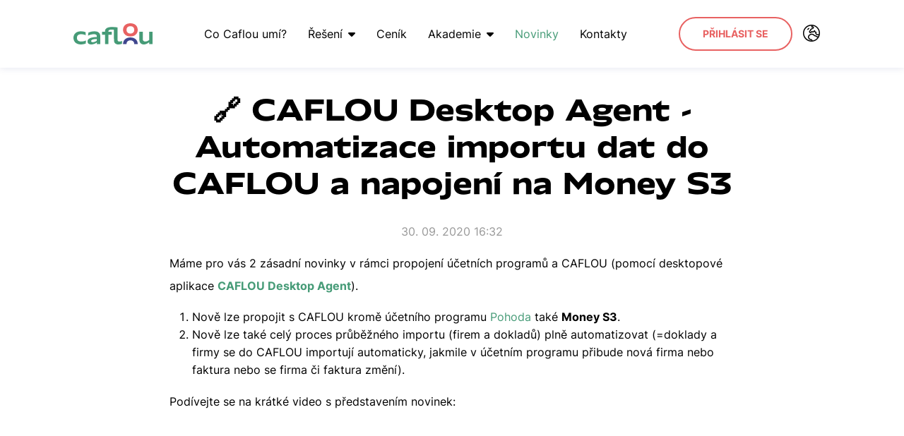

--- FILE ---
content_type: text/html; charset=utf-8
request_url: https://www.caflou.cz/blog/caflou-desktop-agent-automatizace-importu-dat-do-caflou-a-napojeni-na-money-s3
body_size: 5248
content:
<!DOCTYPE html>
<html class='no-js' lang='cs' prefix='og: http://ogp.me/ns#'>
<head>
<title>🔗 CAFLOU Desktop Agent - Automatizace importu dat do CAFLOU a napojení na Money S3</title>
<meta charset='utf-8'>
<meta content='width=device-width, initial-scale=1.0' name='viewport'>
<meta content='Caflou' name='author'>
<meta content='index, follow' name='robots'>
<meta content='Máme pro vás 2 zásadní novinky v rámci propojení účetních programů a CAFLOU (pomocí desktopové aplikace CAFLOU Desktop Agent).


	Nově lze propojit s CA...' name='description'>
<meta content='no-cache' name='turbolinks-cache-control'>
<link rel="stylesheet" href="/assets/application-c8991860e780e49638e4a06702e2ee126c784035677742ec7d4bfdecdbf041d1.css" media="all" data-turbolinks-track="reload" />
<script src="/assets/application-b4f17517e3eef9911dd2692ab3eb5327e6af36838f9df1116f0c54b15a6c1c86.js" id="primary-script" data-turbolinks-track="reload"></script>
<meta name="csrf-param" content="authenticity_token" />
<meta name="csrf-token" content="hKFIr2wyzmPNJRurjYSCr0BOCMeXqjiUETItH4TAQoOT1D3pmVlfaqPTif5Wl0BTr1-iksQOr-CTx7ToyC6ipA" />

<link href='https://www.caflou.cz/blog/caflou-desktop-agent-automatizace-importu-dat-do-caflou-a-napojeni-na-money-s3' rel='canonical'>
<link href='/assets/apple-touch-icon-2704b24d6c843c2ce4341a30ec58df9d62233bc0cc8ca8bc7f5e096273fa1b50.png' rel='apple-touch-icon' sizes='180x180'>
<link href='/assets/caflou-icon-05254e17a45d532e6665339e3f045a51e6b19a70fa238270d4a814827e485139.svg' rel='icon' type='image/svg+xml'>
<link href='/assets/android-chrome-192x192-d0a87939660658c5cdcb7244244c7d253626a5b7231f7a45773a8cf3897f3ad6.png' rel='icon' sizes='192x192' type='image/png'>
<link href='/assets/favicon-32x32-6680c96a7eba4c80d8eb288342fb65e2533f747d4a5fb8c7df157492b3c2b2cd.png' rel='icon' sizes='32x32' type='image/png'>
<link href='/assets/favicon-16x16-09748516484591a09befaab9df58eff50578a34f0a8443f8b880ae473b2787d7.png' rel='icon' sizes='16x16' type='image/png'>
<meta content='/assets/mstile-144x144-4d365982df2bbd9a65c6908876c367b568a8d4ebc9a6ac4ece5191491d3cff96.png' name='msapplication-TileImage'>
<link href='/assets/manifest-a497f5a3313209a0931a26baaee8977cd5cabf5281057a0a1e808ea749cfd2c9.json' rel='manifest'>
<link color='#5bbad5' href='/safari-pinned-tab.svg' rel='mask-icon'>
<meta content='#da532c' name='msapplication-TileColor'>
<meta content='/assets/mstile-144x144-4d365982df2bbd9a65c6908876c367b568a8d4ebc9a6ac4ece5191491d3cff96.png' name='msapplication-TileImage'>
<meta content='#ffffff' name='theme-color'>
<meta content='https://www.caflou.cz/assets/og/1200x628-cs-44358b8e808bffd2c91251575e42f0cbc4febcb9dbdaf0cb44dd50489100a232.png' property='og:image'>
<meta content='🔗 CAFLOU Desktop Agent - Automatizace importu dat do CAFLOU a napojení na Money S3' property='og:title'>
<meta content='Máme pro vás 2 zásadní novinky v rámci propojení účetních programů a CAFLOU (pomocí desktopové aplikace CAFLOU Desktop Agent).


	Nově lze propojit s CA...' property='og:description'>
<meta content='1200' property='og:image:width'>
<meta content='628' property='og:image:height'>
<meta content='website' property='og:type'>
<meta content='421689721336401' property='fb:app_id'>
<meta content='https://www.caflou.cz/blog/caflou-desktop-agent-automatizace-importu-dat-do-caflou-a-napojeni-na-money-s3' property='og:url'>
<script async crossorigin='anonymous' src='https://kit.fontawesome.com/263ead7054.js'></script>
</head>
<body class=''>
<noscript>
<iframe class='hidden' src='https://www.googletagmanager.com/ns.html?id=GTM-PR9DR3'></iframe>
</noscript>
<script data-turbolinks-eval="false">
//<![CDATA[
(function(w,d,s,l,i){w[l]=w[l]||[];w[l].push({'gtm.start':
new Date().getTime(),event:'gtm.js'});var f=d.getElementsByTagName(s)[0],
j=d.createElement(s),dl=l!='dataLayer'?'&l='+l:'';j.async=true;j.src=
'//www.googletagmanager.com/gtm.js?id='+i+dl;f.parentNode.insertBefore(j,f);
})(window,document,'script','dataLayer','GTM-PR9DR3');

//]]>
</script><script data-turbolinks-eval="false">
//<![CDATA[
(function(i,s,o,g,r,a,m){i['GoogleAnalyticsObject']=r;i[r]=i[r]||function(){
(i[r].q=i[r].q||[]).push(arguments)},i[r].l=1*new Date();a=s.createElement(o),
m=s.getElementsByTagName(o)[0];a.async=1;a.src=g;m.parentNode.insertBefore(a,m)
})(window,document,'script','//www.google-analytics.com/analytics.js','ga');

ga('create', 'UA-65129692-1', 'auto');

//]]>
</script><script>
//<![CDATA[
ga('set', 'page', document.location.pathname)
ga('send', 'pageview', { "title": document.title })

//]]>
</script><div id='react-magnific-popup'></div>
<div id='master-container'>
<header class='sticky'>
<div class='container'>
<a class="logo" href="/"><img alt="Caflou - logo" widht="140" height="38" src="/assets/logo-7da8f26c65dcc578b42c07348c59c8fa87d2515b7e946ad0a21d03cb8e676a15.svg" />
</a><nav><ul><li class=''><a href="/co-caflou-umi">Co Caflou umí?</a></li><li class='parent'>
<a href="#">Řešení<i class='fa fa-caret-down'></i></a><ul class='subnav'>
<li class=''><a href="/special/ridte-a-budujte-svou-digitalni-agenturu-v-1-systemu">Marketingové agentury</a></li>
<li class=''><a href="/special/ridte-a-budujte-svuj-it-byznys-v-1-systemu">IT služby</a></li>
<li class=''><a href="/special/ridte-a-budujte-svou-zakazkovou-vyrobu-v-1-systemu">Zakázková výroba</a></li>
<li class=''><a href="/special/ridte-a-budujte-svuj-byznys-ve-stavebnictvi-v-1-systemu">Stavebnictví</a></li>
<li class=''><a href="/special/ridte-a-budujte-svuj-byznys-v-designu-ci-architekture-v-1-systemu">Architekti a projektanti</a></li>
<li class=''><a href="/special/ridte-a-budujte-svuj-poradensky-byznys-v-1-systemu">Poradenství</a></li>
<li class=''><a href="/special/ridte-a-budujte-svuj-byznys-ve-sluzbach-v-1-systemu">Profesionální služby</a></li>
<li class=''><a href="/special/ridte-a-budujte-svoji-advokatni-kancelar-v-1-systemu">Právní služby</a></li>
<li class=''><a href="/special/ridte-a-budujte-svoji-ucetni-kancelar-v-1-systemu">Účetní a daňové služby</a></li>
</ul></li><li class=''><a href="/cenik">Ceník</a></li><li class='parent'>
<a href="#">Akademie<i class='fa fa-caret-down'></i></a><ul class='subnav'>
<li class=''><a href="/vzdelavaci-centrum">Vzdělávací centrum</a></li>
<li class=''><a href="/caflou-skoleni-webinare-workshopy">Školení</a></li>
<li class=''><a href="/caflou-akademie-i-kontrolujte-sve-cash-flow">Řízení cash flow</a></li>
<li class=''><a href="/caflou-akademie-ii-kontrolujte-sve-podnikani">Kontrola podnikání</a></li>
<li class=''><a href="/jak-efektivne-ridit-projekty">Řízení projektů</a></li>
<li class=''><a href="/jak-ridit-firmu-a-tym-na-dalku">Práce na dálku</a></li>
</ul></li><li class='active'>
<a href="/blog">Novinky</a>
</li><li class=''><a href="/kontakty">Kontakty</a></li></ul></nav>
<div class='right'>
<a class="btn btn-lg btn-white" href="https://app.caflou.cz/">Přihlásit se</a>
<nav class='switcher'><ul><li class='parent'>
<a href="#"><i class='fa-light fa-earth-europe'></i>
</a><ul class='subnav'>
<li class=''>
<a rel="alternate" hreflang="en" class="en" href="https://www.caflou.com/blog">English</a>
</li>
<li class='activeoff'>
<a rel="alternate" hreflang="cs" class="cs" href="https://www.caflou.cz/blog">Česky</a>
</li>
<li class=''>
<a rel="alternate" hreflang="sk" class="sk" href="https://www.caflou.sk/blog">Slovensky</a>
</li>
</ul></li></ul></nav>
</div>
<div class='burger-nav'>
<button class='toggle-side-nav'>
<span>Menu</span>
<i class='fa fa-bars'></i>
</button>
</div>
</div>
</header>
<div class='side-nav'>
<button class='close-nav toggle-side-nav'>
Zavřít
<i class='fa fa-times'></i>
</button>
<nav class='switcher'><ul><li class='parent'>
<a href="#"><i class='fa-light fa-earth-europe'></i>
</a><ul class='subnav'>
<li class=''>
<a rel="alternate" hreflang="en" class="en" href="https://www.caflou.com/blog">English</a>
</li>
<li class='activeoff'>
<a rel="alternate" hreflang="cs" class="cs" href="https://www.caflou.cz/blog">Česky</a>
</li>
<li class=''>
<a rel="alternate" hreflang="sk" class="sk" href="https://www.caflou.sk/blog">Slovensky</a>
</li>
</ul></li></ul></nav>
<nav><ul><li class=''><a href="/co-caflou-umi">Co Caflou umí?</a></li><li class='parent'>
<a href="#">Řešení<i class='fa fa-caret-down'></i></a><ul class='subnav'>
<li class=''><a href="/special/ridte-a-budujte-svou-digitalni-agenturu-v-1-systemu">Marketingové agentury</a></li>
<li class=''><a href="/special/ridte-a-budujte-svuj-it-byznys-v-1-systemu">IT služby</a></li>
<li class=''><a href="/special/ridte-a-budujte-svou-zakazkovou-vyrobu-v-1-systemu">Zakázková výroba</a></li>
<li class=''><a href="/special/ridte-a-budujte-svuj-byznys-ve-stavebnictvi-v-1-systemu">Stavebnictví</a></li>
<li class=''><a href="/special/ridte-a-budujte-svuj-byznys-v-designu-ci-architekture-v-1-systemu">Architekti a projektanti</a></li>
<li class=''><a href="/special/ridte-a-budujte-svuj-poradensky-byznys-v-1-systemu">Poradenství</a></li>
<li class=''><a href="/special/ridte-a-budujte-svuj-byznys-ve-sluzbach-v-1-systemu">Profesionální služby</a></li>
<li class=''><a href="/special/ridte-a-budujte-svoji-advokatni-kancelar-v-1-systemu">Právní služby</a></li>
<li class=''><a href="/special/ridte-a-budujte-svoji-ucetni-kancelar-v-1-systemu">Účetní a daňové služby</a></li>
</ul></li><li class=''><a href="/cenik">Ceník</a></li><li class='parent'>
<a href="#">Akademie<i class='fa fa-caret-down'></i></a><ul class='subnav'>
<li class=''><a href="/vzdelavaci-centrum">Vzdělávací centrum</a></li>
<li class=''><a href="/caflou-skoleni-webinare-workshopy">Školení</a></li>
<li class=''><a href="/caflou-akademie-i-kontrolujte-sve-cash-flow">Řízení cash flow</a></li>
<li class=''><a href="/caflou-akademie-ii-kontrolujte-sve-podnikani">Kontrola podnikání</a></li>
<li class=''><a href="/jak-efektivne-ridit-projekty">Řízení projektů</a></li>
<li class=''><a href="/jak-ridit-firmu-a-tym-na-dalku">Práce na dálku</a></li>
</ul></li><li class='active'>
<a href="/blog">Novinky</a>
</li><li class=''><a href="/kontakty">Kontakty</a></li></ul></nav><div class='login'><a href="https://app.caflou.cz/">Přihlásit se</a></div></div>

<div id='yield'>
<div class='container'>
<div class='homepage'>
<h1 class='blog-item-title'>🔗 CAFLOU Desktop Agent - Automatizace importu dat do CAFLOU a napojení na Money S3</h1>
<div class='article-date'>
30. 09. 2020 16:32
</div>
<div class='article-body'>
<p>Máme pro vás 2 zásadní novinky v rámci propojení účetních programů a CAFLOU (pomocí desktopové aplikace <a href="/vzdelavaci-centrum/jak-propojit-ucetni-program-pohoda-a-money-s3-s-caflou"><strong>CAFLOU Desktop Agent</strong></a>).</p>

<ol>
	<li>Nově lze propojit s CAFLOU kromě účetního programu <a href="/vzdelavaci-centrum/jak-propojit-ucetni-program-pohoda-a-money-s3-s-caflou">Pohoda</a> také <strong>Money S3</strong>.</li>
	<li>Nově lze také celý proces průběžného importu (firem a dokladů) plně automatizovat (=doklady a firmy se do CAFLOU importují automaticky, jakmile v účetním programu přibude nová firma nebo faktura nebo se firma či faktura změní).</li>
</ol>

<p>Podívejte se na krátké video s představením novinek:</p>

<p style="text-align: center;"><iframe allow="accelerometer; autoplay; encrypted-media; gyroscope; picture-in-picture" allowfullscreen="" frameborder="0" height="450" src="https://www.youtube.com/embed/M9WI2DJ__8M" width="800"></iframe></p>

<p>Více o propojení účetních programů s CAFLOU zde: <a href="/vzdelavaci-centrum/jak-propojit-ucetni-program-pohoda-a-money-s3-s-caflou">Jak propojit účetní program s CAFLOU</a>&nbsp;<em>(ukázky jsou na programu Pohoda, ale práce s Money S3 je více méně stejná, video k Money S3 ještě doplníme).</em></p>

<p><strong>Věříme, že se vám novinky&nbsp;budou&nbsp;líbit a pomohou vám pracovat efektivněji.</strong></p>

</div>
</div>
</div>

</div>
<footer>
<div class='container'>
<div class='primary-row'>
<div class='logo'>
<a href="/"><img width="112" height="30" alt="Caflou - logo" src="/assets/logo-white-a13e1023b6c88a3bff58a9c7f46027593e7fd4b1893163ae56abcb1e0cde9f44.svg" />
</a></div>
<div class='links'>
<div class='link'>
<a href="/jak-caflou-pomaha-jak-se-libi">Recenze</a>
</div>
<div class='link'><a href="/napsali-o-nas">Napsali o nás</a></div>
<div class='link'><a href="/caflou-a-konkurence">Caflou a konkurence</a></div>
<div class='link'><a href="/provize">Provize</a></div>
<div class='link'>
<a href="/vseobecne-obchodni-podminky-vop">Obchodní podmínky</a>
</div>
<div class='link'><a href="/bezpecnost">Bezpečnost</a></div>
<div class='link'>
<a href="/prohlaseni-o-ochrane-osobnich-udaju">Soukromí</a>
</div>
</div>
<div class='links'>
<div class='link'>
<a href="/vzdelavaci-centrum">Vzdělávací centrum</a>
</div>
<div class='link'>
<a href="/blog">Novinky</a>
</div>
<div class='link'><a href="/prehled-zmen-v-aplikaci">Změny v aplikaci</a></div>
<div class='link'><a href="/caflou-ambasadori">Partneři</a></div>
<div class='link'><a href="/individualni-konzultace">Individuální konzultace</a></div>
<div class='link'><a href="/special/integrace">Integrace</a></div>
<div class='link'><a href="/stav-aplikace">Stav aplikace</a></div>
</div>
<div class='social-links'>
<a target="_blank" title="Facebook" href="https://www.facebook.com/caflou.cz"><i class='fa fa-facebook-official'></i>
</a><a target="_blank" title="Twitter" href="https://twitter.com/Cafloucz"><i class='fa fa-twitter'></i>
</a><a target="_blank" title="LinkedIn" href="https://www.linkedin.com/company/caflou/"><i class='fa fa-linkedin'></i>
</a><a target="_blank" title="YouTube" href="https://www.youtube.com/cafloucz"><i class='fa fa-youtube-play'></i>
</a><div class='casa-verified'>
<a target="_blank" href="/assets/LOA_Caflou_2025-4565cf2a43b8ea2f1a074f2045dc9f5a79718d96ff9de6283a006bd35c967a29.pdf"><img alt="ADA Tier 2 CASA Verified" src="/assets/ADA-Tier-2-CASA-Verified-461135129ea97b3b2cd2edaaa0cd4f168c32b001183851b6794d525313a0c245.webp" />
</a></div>
</div>
</div>
<div class='copyright-row'>
<div class='copyright'>
© 2025 Caflou
</div><div class='mobile-badges'><a class="android" target="_blank" href="https://itunes.apple.com/us/app/caflou/id1353381461?mt=8"><img alt="Download on the App Store" width="135" height="40" src="/assets/white-appstore-8a803ab052bd7edfd3137287fc9e659fd32ae424afb643169738f5e60e63e7cd.svg" /></a><a class="google" target="_blank" href="https://play.google.com/store/apps/details?id=com.caflou.app&amp;pcampaignid=MKT-Other-global-all-co-prtnr-py-PartBadge-Mar2515-1"><img alt="Get it on Google Play" width="135" height="40" src="/assets/white-googleplay-412e6948bef5f1ba471f3a544b41f227157529c2a1b21c96b9b6a7df70245701.svg" /></a></div><div class='verified'>
<i class='fa-brands fa-cc-visa'></i>
<i class='fa-brands fa-cc-mastercard'></i>
</div>
</div>
<div class='cookies'>
Tento web používá k poskytování služeb, personalizaci reklam a analýze návštěvnosti, soubory cookie. Používáním tohoto webu s tím souhlasíte. <a href="/prohlaseni-o-ochrane-osobnich-udaju">Více informací</a>
</div>
</div>
</footer>

<div class='nav-bg toggle-side-nav'></div>
</div>
<script>
//<![CDATA[
window.$_Tawk = undefined;
var Tawk_API=Tawk_API||{}, Tawk_LoadStart=new Date();
(function(){
var s1=document.createElement("script"),s0=document.getElementsByTagName("script")[0];
s1.async=true;
s1.src='https://embed.tawk.to/5690caf471782c741ea8035e/default';
s1.charset='UTF-8';
s1.setAttribute('crossorigin','*');
s0.parentNode.insertBefore(s1,s0);
})();

//]]>
</script></body>
</html>


--- FILE ---
content_type: text/css
request_url: https://ka-p.fontawesome.com/assets/263ead7054/12843778/custom-icons.css?token=263ead7054
body_size: 1174
content:
@charset "utf-8";.fak.fa-regular-filter-gear:before,.fa-kit.fa-regular-filter-gear:before{content:"î€€"}.fak,.fa-kit{-moz-osx-font-smoothing:grayscale;-webkit-font-smoothing:antialiased;display:var(--fa-display,inline-block);font-variant:normal;text-rendering:auto;font-family:Font Awesome Kit;font-style:normal;line-height:1}@font-face{font-family:Font Awesome Kit;font-style:normal;font-display:block;src:url([data-uri])format("woff2")}

--- FILE ---
content_type: image/svg+xml
request_url: https://www.caflou.cz/assets/logo-white-a13e1023b6c88a3bff58a9c7f46027593e7fd4b1893163ae56abcb1e0cde9f44.svg
body_size: 1126
content:
<svg width="112" height="30" viewBox="0 0 112 30" fill="none" xmlns="http://www.w3.org/2000/svg">
<g clip-path="url(#clip0_12_415)">
<path d="M10.5045 29.9995C4.18194 29.9995 0 26.3274 0 20.668C0 15.0087 4.18194 11.3457 10.4052 11.3457C12.2658 11.3457 15.1742 11.7578 17.3148 12.701V17.005C15.3639 15.9336 12.9161 15.4666 10.8387 15.4666C7.09032 15.4666 4.88645 17.4171 4.88645 20.6772C4.88645 23.9373 7.08129 25.8604 10.929 25.8604C13.0065 25.8604 15.8245 25.4208 17.7755 24.3219L17.4052 28.6534C15.2645 29.5966 12.3561 29.9995 10.4955 29.9995" fill="white"/>
<path d="M25.0554 25.1009C25.0554 26.328 26.0489 26.7676 27.4399 26.7676C29.0476 26.7676 31.2786 26.0166 33.076 24.7621V22.3445C28.4876 22.3445 25.0554 23.1961 25.0554 25.11M33.2296 27.2163C30.8089 28.9745 27.8373 30.0093 24.9921 30.0093C22.147 30.0093 19.8799 28.6632 19.8799 25.7694C19.8799 22.1888 24.1521 19.4873 33.076 19.4873V18.0771C33.076 16.3463 31.5315 15.4672 28.9573 15.4672C26.8528 15.4672 23.285 16.1265 20.7199 17.5093L21.0631 13.3335C23.4747 12.0148 27.4489 11.3555 29.5534 11.3555C35.4063 11.3555 37.9444 14.0203 37.9444 18.1046V29.3775H33.085L33.2386 27.2071L33.2296 27.2163Z" fill="white"/>
<path d="M63.6141 30C59.5586 30 57.418 27.8022 57.418 24.0935V5.82422H62.2773V23.0953C62.2773 24.9176 63.2076 25.8883 65.2218 25.8883C66.3057 25.8883 67.9496 25.5403 68.9973 25.0733L68.6541 29.0568C67.227 29.6521 65.0322 30 63.6051 30" fill="white"/>
<path d="M107.357 26.7669C104.693 29.0563 101.965 29.9995 99.7701 29.9995C95.561 29.9995 93.2939 27.3622 93.2939 22.994V11.9775H98.1533V22.2797C98.1533 24.7248 99.6436 25.8878 101.748 25.8878C103.202 25.8878 105.406 25.0728 107.14 23.7541V11.9775H112V29.3768H107.14L107.357 26.7669Z" fill="white"/>
<path d="M80.6307 4.11172C77.3159 4.11172 75.1211 6.08974 75.1211 9.32235C75.1211 12.5549 77.3159 14.533 80.6307 14.533C83.9456 14.533 86.1133 12.5549 86.1133 9.32235C86.1133 6.08974 83.9095 4.11172 80.6307 4.11172ZM80.6307 18.6538C74.4075 18.6538 70.2256 14.9817 70.2256 9.32235C70.2256 3.663 74.4075 0 80.6307 0C86.854 0 91.0088 3.67216 91.0088 9.3315C91.0088 14.9908 86.8269 18.663 80.6307 18.663" fill="white"/>
<path d="M86.1133 29.3774C86.1133 26.1448 83.9095 24.1668 80.6307 24.1668C77.352 24.1668 75.1211 26.1448 75.1211 29.3774H70.2256C70.2256 23.7272 74.4075 20.0459 80.6307 20.0459C86.854 20.0459 91.0088 23.7181 91.0088 29.3774H86.1133Z" fill="white"/>
<path d="M57.3998 21.722V9.24951C56.4605 9.02973 55.5031 8.929 54.8166 8.929C50.5173 8.929 49.5508 9.93632 49.5508 11.4198V12.0792H54.374V16.2184H49.5508V29.5792H44.6644V16.2184H40.5186V12.0792H44.6644V11.3832C44.6644 7.50043 47.7173 5.25684 54.8166 5.25684C57.2463 5.25684 59.956 5.54072 62.2953 6.14511V26.9601L57.4089 21.722H57.3998Z" fill="white"/>
</g>
<defs>
<clipPath id="clip0_12_415">
<rect width="112" height="30" fill="white"/>
</clipPath>
</defs>
</svg>


--- FILE ---
content_type: image/svg+xml
request_url: https://www.caflou.cz/assets/white-appstore-8a803ab052bd7edfd3137287fc9e659fd32ae424afb643169738f5e60e63e7cd.svg
body_size: 4135
content:
<svg width="135" height="40" xmlns="http://www.w3.org/2000/svg">

 <g>
  <title>background</title>
  <rect fill="none" id="canvas_background" height="402" width="582" y="-1" x="-1"/>
 </g>
 <g>
  <title>Layer 1</title>
  <g id="svg_1">
   <g id="svg_4">
    <g id="svg_5">
     <path id="svg_6" d="m30.128,19.784c-0.029,-3.223 2.639,-4.791 2.761,-4.864c-1.511,-2.203 -3.853,-2.504 -4.676,-2.528c-1.967,-0.207 -3.875,1.177 -4.877,1.177c-1.022,0 -2.565,-1.157 -4.228,-1.123c-2.14,0.033 -4.142,1.272 -5.24,3.196c-2.266,3.923 -0.576,9.688 1.595,12.859c1.086,1.553 2.355,3.287 4.016,3.226c1.625,-0.067 2.232,-1.036 4.193,-1.036c1.943,0 2.513,1.036 4.207,0.997c1.744,-0.028 2.842,-1.56 3.89,-3.127c1.255,-1.78 1.759,-3.533 1.779,-3.623c-0.041,-0.014 -3.387,-1.291 -3.42,-5.154z" fill="#FFFFFF"/>
     <path id="svg_7" d="m26.928,10.306c0.874,-1.093 1.472,-2.58 1.306,-4.089c-1.265,0.056 -2.847,0.875 -3.758,1.944c-0.806,0.942 -1.526,2.486 -1.34,3.938c1.421,0.106 2.88,-0.717 3.792,-1.793z" fill="#FFFFFF"/>
    </g>
   </g>
   <g id="svg_8">
    <path id="svg_9" d="m53.645,31.504l-2.271,0l-1.244,-3.909l-4.324,0l-1.185,3.909l-2.211,0l4.284,-13.308l2.646,0l4.305,13.308zm-3.89,-5.549l-1.125,-3.475c-0.119,-0.355 -0.342,-1.191 -0.671,-2.507l-0.04,0c-0.131,0.566 -0.342,1.402 -0.632,2.507l-1.105,3.475l3.573,0z" fill="#FFFFFF"/>
    <path id="svg_10" d="m64.662,26.588c0,1.632 -0.441,2.922 -1.323,3.869c-0.79,0.843 -1.771,1.264 -2.942,1.264c-1.264,0 -2.172,-0.454 -2.725,-1.362l-0.04,0l0,5.055l-2.132,0l0,-10.347c0,-1.026 -0.027,-2.079 -0.079,-3.159l1.875,0l0.119,1.521l0.04,0c0.711,-1.146 1.79,-1.718 3.238,-1.718c1.132,0 2.077,0.447 2.833,1.342c0.758,0.896 1.136,2.074 1.136,3.535zm-2.172,0.078c0,-0.934 -0.21,-1.704 -0.632,-2.31c-0.461,-0.632 -1.08,-0.948 -1.856,-0.948c-0.526,0 -1.004,0.176 -1.431,0.523c-0.428,0.35 -0.708,0.807 -0.839,1.373c-0.066,0.264 -0.099,0.48 -0.099,0.65l0,1.6c0,0.698 0.214,1.287 0.642,1.768s0.984,0.721 1.668,0.721c0.803,0 1.428,-0.31 1.875,-0.928c0.448,-0.619 0.672,-1.435 0.672,-2.449z" fill="#FFFFFF"/>
    <path id="svg_11" d="m75.699,26.588c0,1.632 -0.441,2.922 -1.324,3.869c-0.789,0.843 -1.77,1.264 -2.941,1.264c-1.264,0 -2.172,-0.454 -2.724,-1.362l-0.04,0l0,5.055l-2.132,0l0,-10.347c0,-1.026 -0.027,-2.079 -0.079,-3.159l1.875,0l0.119,1.521l0.04,0c0.71,-1.146 1.789,-1.718 3.238,-1.718c1.131,0 2.076,0.447 2.834,1.342c0.755,0.896 1.134,2.074 1.134,3.535zm-2.172,0.078c0,-0.934 -0.211,-1.704 -0.633,-2.31c-0.461,-0.632 -1.078,-0.948 -1.855,-0.948c-0.527,0 -1.004,0.176 -1.432,0.523c-0.428,0.35 -0.707,0.807 -0.838,1.373c-0.065,0.264 -0.099,0.48 -0.099,0.65l0,1.6c0,0.698 0.214,1.287 0.64,1.768c0.428,0.48 0.984,0.721 1.67,0.721c0.803,0 1.428,-0.31 1.875,-0.928c0.448,-0.619 0.672,-1.435 0.672,-2.449z" fill="#FFFFFF"/>
    <path id="svg_12" d="m88.039,27.772c0,1.132 -0.393,2.053 -1.182,2.764c-0.867,0.777 -2.074,1.165 -3.625,1.165c-1.432,0 -2.58,-0.276 -3.449,-0.829l0.494,-1.777c0.936,0.566 1.963,0.85 3.082,0.85c0.803,0 1.428,-0.182 1.877,-0.544c0.447,-0.362 0.67,-0.848 0.67,-1.454c0,-0.54 -0.184,-0.995 -0.553,-1.364c-0.367,-0.369 -0.98,-0.712 -1.836,-1.029c-2.33,-0.869 -3.494,-2.142 -3.494,-3.816c0,-1.094 0.408,-1.991 1.225,-2.689c0.814,-0.699 1.9,-1.048 3.258,-1.048c1.211,0 2.217,0.211 3.02,0.632l-0.533,1.738c-0.75,-0.408 -1.598,-0.612 -2.547,-0.612c-0.75,0 -1.336,0.185 -1.756,0.553c-0.355,0.329 -0.533,0.73 -0.533,1.205c0,0.526 0.203,0.961 0.611,1.303c0.355,0.316 1,0.658 1.936,1.027c1.145,0.461 1.986,1 2.527,1.618c0.539,0.616 0.808,1.387 0.808,2.307z" fill="#FFFFFF"/>
    <path id="svg_13" d="m95.088,23.508l-2.35,0l0,4.659c0,1.185 0.414,1.777 1.244,1.777c0.381,0 0.697,-0.033 0.947,-0.099l0.059,1.619c-0.42,0.157 -0.973,0.236 -1.658,0.236c-0.842,0 -1.5,-0.257 -1.975,-0.77c-0.473,-0.514 -0.711,-1.376 -0.711,-2.587l0,-4.837l-1.4,0l0,-1.6l1.4,0l0,-1.757l2.094,-0.632l0,2.389l2.35,0l0,1.602z" fill="#FFFFFF"/>
    <path id="svg_14" d="m105.691,26.627c0,1.475 -0.422,2.686 -1.264,3.633c-0.883,0.975 -2.055,1.461 -3.516,1.461c-1.408,0 -2.529,-0.467 -3.365,-1.401s-1.254,-2.113 -1.254,-3.534c0,-1.487 0.43,-2.705 1.293,-3.652c0.861,-0.948 2.023,-1.422 3.484,-1.422c1.408,0 2.541,0.467 3.396,1.402c0.818,0.907 1.226,2.078 1.226,3.513zm-2.212,0.069c0,-0.885 -0.189,-1.644 -0.572,-2.277c-0.447,-0.766 -1.086,-1.148 -1.914,-1.148c-0.857,0 -1.508,0.383 -1.955,1.148c-0.383,0.634 -0.572,1.405 -0.572,2.317c0,0.885 0.189,1.644 0.572,2.276c0.461,0.766 1.105,1.148 1.936,1.148c0.814,0 1.453,-0.39 1.914,-1.168c0.393,-0.645 0.591,-1.412 0.591,-2.296z" fill="#FFFFFF"/>
    <path id="svg_15" d="m112.621,23.783c-0.211,-0.039 -0.436,-0.059 -0.672,-0.059c-0.75,0 -1.33,0.283 -1.738,0.85c-0.355,0.5 -0.533,1.132 -0.533,1.895l0,5.035l-2.131,0l0.02,-6.574c0,-1.106 -0.027,-2.113 -0.08,-3.021l1.857,0l0.078,1.836l0.059,0c0.225,-0.631 0.58,-1.139 1.066,-1.52c0.475,-0.343 0.988,-0.514 1.541,-0.514c0.197,0 0.375,0.014 0.533,0.039l0,2.033z" fill="#FFFFFF"/>
    <path id="svg_16" d="m122.156,26.252c0,0.382 -0.025,0.704 -0.078,0.967l-6.396,0c0.025,0.948 0.334,1.673 0.928,2.173c0.539,0.447 1.236,0.671 2.092,0.671c0.947,0 1.811,-0.151 2.588,-0.454l0.334,1.48c-0.908,0.396 -1.98,0.593 -3.217,0.593c-1.488,0 -2.656,-0.438 -3.506,-1.313c-0.848,-0.875 -1.273,-2.05 -1.273,-3.524c0,-1.447 0.395,-2.652 1.186,-3.613c0.828,-1.026 1.947,-1.539 3.355,-1.539c1.383,0 2.43,0.513 3.141,1.539c0.563,0.815 0.846,1.823 0.846,3.02zm-2.033,-0.553c0.014,-0.632 -0.125,-1.178 -0.414,-1.639c-0.369,-0.593 -0.936,-0.889 -1.699,-0.889c-0.697,0 -1.264,0.289 -1.697,0.869c-0.355,0.461 -0.566,1.014 -0.631,1.658l4.441,0l0,0.001z" fill="#FFFFFF"/>
   </g>
   <g id="svg_17">
    <g id="svg_18">
     <path id="svg_19" d="m49.05,10.009c0,1.177 -0.353,2.063 -1.058,2.658c-0.653,0.549 -1.581,0.824 -2.783,0.824c-0.596,0 -1.106,-0.026 -1.533,-0.078l0,-6.431c0.557,-0.09 1.157,-0.136 1.805,-0.136c1.145,0 2.008,0.249 2.59,0.747c0.652,0.563 0.979,1.368 0.979,2.416zm-1.105,0.029c0,-0.763 -0.202,-1.348 -0.606,-1.756c-0.404,-0.407 -0.994,-0.611 -1.771,-0.611c-0.33,0 -0.611,0.022 -0.844,0.068l0,4.889c0.129,0.02 0.365,0.029 0.708,0.029c0.802,0 1.421,-0.223 1.857,-0.669s0.656,-1.096 0.656,-1.95z" fill="#FFFFFF"/>
     <path id="svg_20" d="m54.909,11.037c0,0.725 -0.207,1.319 -0.621,1.785c-0.434,0.479 -1.009,0.718 -1.727,0.718c-0.692,0 -1.243,-0.229 -1.654,-0.689c-0.41,-0.459 -0.615,-1.038 -0.615,-1.736c0,-0.73 0.211,-1.329 0.635,-1.794s0.994,-0.698 1.712,-0.698c0.692,0 1.248,0.229 1.669,0.688c0.4,0.446 0.601,1.022 0.601,1.726zm-1.087,0.034c0,-0.435 -0.094,-0.808 -0.281,-1.119c-0.22,-0.376 -0.533,-0.564 -0.94,-0.564c-0.421,0 -0.741,0.188 -0.961,0.564c-0.188,0.311 -0.281,0.69 -0.281,1.138c0,0.435 0.094,0.808 0.281,1.119c0.227,0.376 0.543,0.564 0.951,0.564c0.4,0 0.714,-0.191 0.94,-0.574c0.194,-0.317 0.291,-0.693 0.291,-1.128z" fill="#FFFFFF"/>
     <path id="svg_21" d="m62.765,8.719l-1.475,4.714l-0.96,0l-0.611,-2.047c-0.155,-0.511 -0.281,-1.019 -0.379,-1.523l-0.019,0c-0.091,0.518 -0.217,1.025 -0.379,1.523l-0.649,2.047l-0.971,0l-1.387,-4.714l1.077,0l0.533,2.241c0.129,0.53 0.235,1.035 0.32,1.513l0.019,0c0.078,-0.394 0.207,-0.896 0.389,-1.503l0.669,-2.25l0.854,0l0.641,2.202c0.155,0.537 0.281,1.054 0.378,1.552l0.029,0c0.071,-0.485 0.178,-1.002 0.32,-1.552l0.572,-2.202l1.029,0l0,-0.001z" fill="#FFFFFF"/>
     <path id="svg_22" d="m68.198,13.433l-1.048,0l0,-2.7c0,-0.832 -0.316,-1.248 -0.95,-1.248c-0.311,0 -0.562,0.114 -0.757,0.343c-0.193,0.229 -0.291,0.499 -0.291,0.808l0,2.796l-1.048,0l0,-3.366c0,-0.414 -0.013,-0.863 -0.038,-1.349l0.921,0l0.049,0.737l0.029,0c0.122,-0.229 0.304,-0.418 0.543,-0.569c0.284,-0.176 0.602,-0.265 0.95,-0.265c0.44,0 0.806,0.142 1.097,0.427c0.362,0.349 0.543,0.87 0.543,1.562l0,2.824z" fill="#FFFFFF"/>
     <path id="svg_23" d="m71.088,13.433l-1.047,0l0,-6.877l1.047,0l0,6.877z" fill="#FFFFFF"/>
     <path id="svg_24" d="m77.258,11.037c0,0.725 -0.207,1.319 -0.621,1.785c-0.434,0.479 -1.01,0.718 -1.727,0.718c-0.693,0 -1.244,-0.229 -1.654,-0.689c-0.41,-0.459 -0.615,-1.038 -0.615,-1.736c0,-0.73 0.211,-1.329 0.635,-1.794s0.994,-0.698 1.711,-0.698c0.693,0 1.248,0.229 1.67,0.688c0.4,0.446 0.601,1.022 0.601,1.726zm-1.088,0.034c0,-0.435 -0.094,-0.808 -0.281,-1.119c-0.219,-0.376 -0.533,-0.564 -0.939,-0.564c-0.422,0 -0.742,0.188 -0.961,0.564c-0.188,0.311 -0.281,0.69 -0.281,1.138c0,0.435 0.094,0.808 0.281,1.119c0.227,0.376 0.543,0.564 0.951,0.564c0.4,0 0.713,-0.191 0.939,-0.574c0.195,-0.317 0.291,-0.693 0.291,-1.128z" fill="#FFFFFF"/>
     <path id="svg_25" d="m82.33,13.433l-0.941,0l-0.078,-0.543l-0.029,0c-0.322,0.433 -0.781,0.65 -1.377,0.65c-0.445,0 -0.805,-0.143 -1.076,-0.427c-0.246,-0.258 -0.369,-0.579 -0.369,-0.96c0,-0.576 0.24,-1.015 0.723,-1.319c0.482,-0.304 1.16,-0.453 2.033,-0.446l0,-0.088c0,-0.621 -0.326,-0.931 -0.979,-0.931c-0.465,0 -0.875,0.117 -1.229,0.349l-0.213,-0.688c0.438,-0.271 0.979,-0.407 1.617,-0.407c1.232,0 1.85,0.65 1.85,1.95l0,1.736c0,0.471 0.023,0.846 0.068,1.124zm-1.088,-1.62l0,-0.727c-1.156,-0.02 -1.734,0.297 -1.734,0.95c0,0.246 0.066,0.43 0.201,0.553c0.135,0.123 0.307,0.184 0.512,0.184c0.23,0 0.445,-0.073 0.641,-0.218c0.197,-0.146 0.318,-0.331 0.363,-0.558c0.011,-0.051 0.017,-0.113 0.017,-0.184z" fill="#FFFFFF"/>
     <path id="svg_26" d="m88.285,13.433l-0.93,0l-0.049,-0.757l-0.029,0c-0.297,0.576 -0.803,0.864 -1.514,0.864c-0.568,0 -1.041,-0.223 -1.416,-0.669s-0.562,-1.025 -0.562,-1.736c0,-0.763 0.203,-1.381 0.611,-1.853c0.395,-0.44 0.879,-0.66 1.455,-0.66c0.633,0 1.076,0.213 1.328,0.64l0.02,0l0,-2.706l1.049,0l0,5.607c0,0.459 0.012,0.882 0.037,1.27zm-1.086,-1.988l0,-0.786c0,-0.136 -0.01,-0.246 -0.029,-0.33c-0.059,-0.252 -0.186,-0.464 -0.379,-0.635c-0.195,-0.171 -0.43,-0.257 -0.701,-0.257c-0.391,0 -0.697,0.155 -0.922,0.466c-0.223,0.311 -0.336,0.708 -0.336,1.193c0,0.466 0.107,0.844 0.322,1.135c0.227,0.31 0.533,0.465 0.916,0.465c0.344,0 0.619,-0.129 0.828,-0.388c0.202,-0.239 0.301,-0.527 0.301,-0.863z" fill="#FFFFFF"/>
     <path id="svg_27" d="m97.248,11.037c0,0.725 -0.207,1.319 -0.621,1.785c-0.434,0.479 -1.008,0.718 -1.727,0.718c-0.691,0 -1.242,-0.229 -1.654,-0.689c-0.41,-0.459 -0.615,-1.038 -0.615,-1.736c0,-0.73 0.211,-1.329 0.635,-1.794s0.994,-0.698 1.713,-0.698c0.691,0 1.248,0.229 1.668,0.688c0.4,0.446 0.601,1.022 0.601,1.726zm-1.086,0.034c0,-0.435 -0.094,-0.808 -0.281,-1.119c-0.221,-0.376 -0.533,-0.564 -0.941,-0.564c-0.42,0 -0.74,0.188 -0.961,0.564c-0.188,0.311 -0.281,0.69 -0.281,1.138c0,0.435 0.094,0.808 0.281,1.119c0.227,0.376 0.543,0.564 0.951,0.564c0.4,0 0.715,-0.191 0.941,-0.574c0.193,-0.317 0.291,-0.693 0.291,-1.128z" fill="#FFFFFF"/>
     <path id="svg_28" d="m102.883,13.433l-1.047,0l0,-2.7c0,-0.832 -0.316,-1.248 -0.951,-1.248c-0.311,0 -0.562,0.114 -0.756,0.343s-0.291,0.499 -0.291,0.808l0,2.796l-1.049,0l0,-3.366c0,-0.414 -0.012,-0.863 -0.037,-1.349l0.92,0l0.049,0.737l0.029,0c0.123,-0.229 0.305,-0.418 0.543,-0.569c0.285,-0.176 0.602,-0.265 0.951,-0.265c0.439,0 0.805,0.142 1.096,0.427c0.363,0.349 0.543,0.87 0.543,1.562l0,2.824z" fill="#FFFFFF"/>
     <path id="svg_29" d="m109.936,9.504l-1.154,0l0,2.29c0,0.582 0.205,0.873 0.611,0.873c0.188,0 0.344,-0.016 0.467,-0.049l0.027,0.795c-0.207,0.078 -0.479,0.117 -0.814,0.117c-0.414,0 -0.736,-0.126 -0.969,-0.378c-0.234,-0.252 -0.35,-0.676 -0.35,-1.271l0,-2.377l-0.689,0l0,-0.785l0.689,0l0,-0.864l1.027,-0.31l0,1.173l1.154,0l0,0.786l0.001,0z" fill="#FFFFFF"/>
     <path id="svg_30" d="m115.484,13.433l-1.049,0l0,-2.68c0,-0.845 -0.316,-1.268 -0.949,-1.268c-0.486,0 -0.818,0.245 -1,0.735c-0.031,0.103 -0.049,0.229 -0.049,0.377l0,2.835l-1.047,0l0,-6.876l1.047,0l0,2.841l0.02,0c0.33,-0.517 0.803,-0.775 1.416,-0.775c0.434,0 0.793,0.142 1.078,0.427c0.355,0.355 0.533,0.883 0.533,1.581l0,2.803z" fill="#FFFFFF"/>
     <path id="svg_31" d="m121.207,10.853c0,0.188 -0.014,0.346 -0.039,0.475l-3.143,0c0.014,0.466 0.164,0.821 0.455,1.067c0.266,0.22 0.609,0.33 1.029,0.33c0.465,0 0.889,-0.074 1.271,-0.223l0.164,0.728c-0.447,0.194 -0.973,0.291 -1.582,0.291c-0.73,0 -1.305,-0.215 -1.721,-0.645c-0.418,-0.43 -0.625,-1.007 -0.625,-1.731c0,-0.711 0.193,-1.303 0.582,-1.775c0.406,-0.504 0.955,-0.756 1.648,-0.756c0.678,0 1.193,0.252 1.541,0.756c0.281,0.4 0.42,0.895 0.42,1.483zm-1,-0.271c0.008,-0.311 -0.061,-0.579 -0.203,-0.805c-0.182,-0.291 -0.459,-0.437 -0.834,-0.437c-0.342,0 -0.621,0.142 -0.834,0.427c-0.174,0.227 -0.277,0.498 -0.311,0.815l2.182,0z" fill="#FFFFFF"/>
    </g>
   </g>
  </g>
 </g>
</svg>

--- FILE ---
content_type: image/svg+xml
request_url: https://www.caflou.cz/assets/logo-7da8f26c65dcc578b42c07348c59c8fa87d2515b7e946ad0a21d03cb8e676a15.svg
body_size: 1077
content:
<svg width="112" height="30" viewBox="0 0 112 30" fill="none" xmlns="http://www.w3.org/2000/svg">
<path d="M10.5035 30C4.18096 30 -0.000976562 26.3279 -0.000976562 20.6685C-0.000976562 15.0092 4.18096 11.3462 10.4042 11.3462C12.2648 11.3462 15.1732 11.7583 17.3139 12.7015V17.0055C15.3629 15.9341 12.9152 15.4671 10.8377 15.4671C7.08935 15.4671 4.88548 17.4176 4.88548 20.6777C4.88548 23.9378 7.08031 25.8608 10.9281 25.8608C13.0055 25.8608 15.8235 25.4213 17.7745 24.3224L17.4042 28.6539C15.2635 29.5971 12.3552 30 10.4945 30" fill="#469B77"/>
<path d="M25.0544 25.1006C25.0544 26.3278 26.0479 26.7673 27.4389 26.7673C29.0466 26.7673 31.2776 26.0164 33.075 24.7618V22.3442C28.4866 22.3442 25.0544 23.1959 25.0544 25.1098M33.2286 27.216C30.8079 28.9743 27.8363 30.0091 24.9912 30.0091C22.146 30.0091 19.8789 28.6629 19.8789 25.7691C19.8789 22.1886 24.1512 19.4871 33.075 19.4871V18.0768C33.075 16.3461 31.5305 15.4669 28.9563 15.4669C26.8518 15.4669 23.2841 16.1263 20.7189 17.5091L21.0621 13.3332C23.4737 12.0146 27.4479 11.3552 29.5525 11.3552C35.4054 11.3552 37.9434 14.0201 37.9434 18.1043V29.3772H33.0841L33.2376 27.2069L33.2286 27.216Z" fill="#469B77"/>
<path d="M63.6131 30C59.5576 30 57.417 27.8022 57.417 24.0935V5.82422H62.2763V23.0953C62.2763 24.9176 63.2067 25.8883 65.2209 25.8883C66.3047 25.8883 67.9486 25.5403 68.9963 25.0733L68.6531 29.0568C67.226 29.6521 65.0312 30 63.6041 30" fill="#469B77"/>
<path d="M107.356 26.7674C104.692 29.0568 101.964 30 99.7691 30C95.5601 30 93.293 27.3626 93.293 22.9945V11.978H98.1523V22.2802C98.1523 24.7253 99.6426 25.8883 101.747 25.8883C103.201 25.8883 105.405 25.0733 107.139 23.7546V11.978H111.999V29.3773H107.139L107.356 26.7674Z" fill="#469B77"/>
<path d="M80.6298 4.11172C77.3149 4.11172 75.1201 6.08974 75.1201 9.32235C75.1201 12.5549 77.3149 14.533 80.6298 14.533C83.9446 14.533 86.1123 12.5549 86.1123 9.32235C86.1123 6.08974 83.9085 4.11172 80.6298 4.11172ZM80.6298 18.6538C74.4065 18.6538 70.2246 14.9817 70.2246 9.32235C70.2246 3.663 74.4065 0 80.6298 0C86.853 0 91.0078 3.67216 91.0078 9.3315C91.0078 14.9908 86.8259 18.663 80.6298 18.663" fill="#E86262"/>
<path d="M86.1123 29.3774C86.1123 26.1448 83.9085 24.1668 80.6298 24.1668C77.3511 24.1668 75.1201 26.1448 75.1201 29.3774H70.2246C70.2246 23.7272 74.4065 20.0459 80.6298 20.0459C86.853 20.0459 91.0078 23.7181 91.0078 29.3774H86.1123Z" fill="#3F468E"/>
<path d="M57.3989 21.7215V9.24902C56.4595 9.02924 55.5021 8.92851 54.8156 8.92851C50.5163 8.92851 49.5498 9.93584 49.5498 11.4194V12.0787H54.3731V16.2179H49.5498V29.5787H44.6634V16.2179H40.5176V12.0787H44.6634V11.3827C44.6634 7.49994 47.7163 5.25635 54.8156 5.25635C57.2453 5.25635 59.955 5.54023 62.2944 6.14463V26.9596L57.4079 21.7215H57.3989Z" fill="#469B77"/>
</svg>


--- FILE ---
content_type: image/svg+xml
request_url: https://www.caflou.cz/assets/white-googleplay-412e6948bef5f1ba471f3a544b41f227157529c2a1b21c96b9b6a7df70245701.svg
body_size: 3454
content:
<?xml version="1.0" encoding="utf-8"?>
<!-- Generator: Adobe Illustrator 17.0.2, SVG Export Plug-In . SVG Version: 6.00 Build 0)  -->
<!DOCTYPE svg PUBLIC "-//W3C//DTD SVG 1.1//EN" "http://www.w3.org/Graphics/SVG/1.1/DTD/svg11.dtd">
<svg version="1.1"
	 id="svg2" xmlns:cc="http://creativecommons.org/ns#" xmlns:dc="http://purl.org/dc/elements/1.1/" xmlns:rdf="http://www.w3.org/1999/02/22-rdf-syntax-ns#" xmlns:svg="http://www.w3.org/2000/svg" xmlns:inkscape="http://www.inkscape.org/namespaces/inkscape" xmlns:sodipodi="http://sodipodi.sourceforge.net/DTD/sodipodi-0.dtd" sodipodi:docname="google-play-badge.svg" inkscape:version="0.91 r13725"
	 xmlns="http://www.w3.org/2000/svg" xmlns:xlink="http://www.w3.org/1999/xlink" x="0px" y="0px" width="135.716px"
	 height="40.019px" viewBox="0 0 135.716 40.019" enable-background="new 0 0 135.716 40.019" xml:space="preserve">
<sodipodi:namedview  id="namedview4" objecttolerance="10" showgrid="false" inkscape:cx="93.965168" guidetolerance="10" inkscape:zoom="7.6276974" inkscape:cy="29.61582" pagecolor="#ffffff" borderopacity="1" gridtolerance="10" bordercolor="#666666" inkscape:current-layer="g10" inkscape:window-maximized="1" inkscape:window-y="-8" inkscape:window-x="-8" inkscape:window-height="705" inkscape:window-width="1366" inkscape:pageshadow="2" inkscape:pageopacity="0">
	</sodipodi:namedview>
<g id="g10" transform="matrix(1.25,0,0,-1.25,-9.4247625,49.85025)" inkscape:label="google-play-badge" inkscape:groupmode="layer">
	<g id="g12" transform="matrix(1.0023923,0,0,0.99072975,-0.29664807,0)">
		<g id="g18" transform="matrix(1,0,0,-1,0,48)">
			
				<path id="path20" inkscape:connector-curvature="0" fill="#FFFFFF" stroke="#FFFFFF" stroke-width="0.16" stroke-miterlimit="10" d="
				M45.934,16.195c0,0.668-0.2,1.203-0.594,1.602c-0.453,0.473-1.043,0.711-1.766,0.711c-0.691,0-1.281-0.242-1.765-0.719
				c-0.485-0.484-0.727-1.078-0.727-1.789c0-0.711,0.242-1.305,0.727-1.785c0.484-0.481,1.074-0.723,1.765-0.723
				c0.344,0,0.672,0.071,0.985,0.203c0.312,0.133,0.566,0.313,0.75,0.535l-0.418,0.422c-0.321-0.379-0.758-0.566-1.317-0.566
				c-0.504,0-0.941,0.176-1.312,0.531c-0.367,0.356-0.551,0.817-0.551,1.383c0,0.566,0.184,1.031,0.551,1.387
				c0.371,0.351,0.808,0.531,1.312,0.531c0.535,0,0.985-0.18,1.34-0.535c0.234-0.235,0.367-0.559,0.402-0.973h-1.742v-0.578h2.324
				C45.926,15.957,45.934,16.078,45.934,16.195z"/>
		</g>
		<g id="g22" transform="matrix(1,0,0,-1,0,48)">
			
				<path id="path24" inkscape:connector-curvature="0" fill="#FFFFFF" stroke="#FFFFFF" stroke-width="0.16" stroke-miterlimit="10" d="
				M49.621,14.191h-2.183v1.52h1.968v0.578h-1.968v1.52h2.183v0.589H46.82v-4.796h2.801C49.621,13.602,49.621,14.191,49.621,14.191z
				"/>
		</g>
		<g id="g26" transform="matrix(1,0,0,-1,0,48)">
			
				<path id="path28" inkscape:connector-curvature="0" fill="#FFFFFF" stroke="#FFFFFF" stroke-width="0.16" stroke-miterlimit="10" d="
				M52.223,18.398h-0.618v-4.207h-1.339v-0.589h3.297v0.589h-1.34V18.398z"/>
		</g>
		<g id="g30" transform="matrix(1,0,0,-1,0,48)">
			
				<path id="path32" inkscape:connector-curvature="0" fill="#FFFFFF" stroke="#FFFFFF" stroke-width="0.16" stroke-miterlimit="10" d="
				M55.949,18.398v-4.796h0.617v4.796H55.949z"/>
		</g>
		<g id="g34" transform="matrix(1,0,0,-1,0,48)">
			
				<path id="path36" inkscape:connector-curvature="0" fill="#FFFFFF" stroke="#FFFFFF" stroke-width="0.16" stroke-miterlimit="10" d="
				M59.301,18.398h-0.613v-4.207h-1.344v-0.589h3.301v0.589h-1.344C59.301,14.191,59.301,18.398,59.301,18.398z"/>
		</g>
		<g id="g38" transform="matrix(1,0,0,-1,0,48)">
			
				<path id="path40" inkscape:connector-curvature="0" fill="#FFFFFF" stroke="#FFFFFF" stroke-width="0.16" stroke-miterlimit="10" d="
				M66.887,17.781c-0.473,0.485-1.059,0.727-1.758,0.727c-0.703,0-1.289-0.242-1.762-0.727C62.895,17.297,62.66,16.703,62.66,16
				s0.235-1.297,0.707-1.781c0.473-0.485,1.059-0.727,1.762-0.727c0.695,0,1.281,0.242,1.754,0.731
				c0.476,0.488,0.711,1.078,0.711,1.777C67.594,16.703,67.359,17.297,66.887,17.781z M63.824,17.379
				c0.356,0.359,0.789,0.539,1.305,0.539c0.512,0,0.949-0.18,1.301-0.539c0.355-0.359,0.535-0.82,0.535-1.379
				c0-0.559-0.18-1.02-0.535-1.379c-0.352-0.359-0.789-0.539-1.301-0.539c-0.516,0-0.949,0.18-1.305,0.539
				c-0.355,0.359-0.535,0.82-0.535,1.379C63.289,16.559,63.469,17.02,63.824,17.379z"/>
		</g>
		<g id="g42" transform="matrix(1,0,0,-1,0,48)">
			
				<path id="path44" inkscape:connector-curvature="0" fill="#FFFFFF" stroke="#FFFFFF" stroke-width="0.16" stroke-miterlimit="10" d="
				M68.461,18.398v-4.796h0.75l2.332,3.73h0.027l-0.027-0.922v-2.808h0.617v4.796h-0.644l-2.442-3.914h-0.027l0.027,0.926v2.988
				C69.074,18.398,68.461,18.398,68.461,18.398z"/>
		</g>
		<path id="path46" inkscape:connector-curvature="0" fill="#FFFFFF" d="M62.508,22.598c-1.879,0-3.414-1.43-3.414-3.403
			c0-1.957,1.535-3.402,3.414-3.402c1.883,0,3.418,1.445,3.418,3.402C65.926,21.168,64.391,22.598,62.508,22.598z M62.508,17.133
			c-1.031,0-1.918,0.851-1.918,2.062c0,1.227,0.887,2.063,1.918,2.063s1.922-0.836,1.922-2.063
			C64.43,17.984,63.539,17.133,62.508,17.133z M55.059,22.598c-1.883,0-3.414-1.43-3.414-3.403c0-1.957,1.531-3.402,3.414-3.402
			c1.882,0,3.414,1.445,3.414,3.402C58.473,21.168,56.941,22.598,55.059,22.598z M55.059,17.133c-1.032,0-1.922,0.851-1.922,2.062
			c0,1.227,0.89,2.063,1.922,2.063c1.031,0,1.918-0.836,1.918-2.063C56.977,17.984,56.09,17.133,55.059,17.133z M46.195,21.555
			v-1.446h3.453c-0.101-0.808-0.371-1.402-0.785-1.816c-0.504-0.5-1.289-1.055-2.668-1.055c-2.125,0-3.789,1.715-3.789,3.84
			s1.664,3.84,3.789,3.84c1.149,0,1.985-0.449,2.602-1.031l1.019,1.019c-0.863,0.824-2.011,1.457-3.621,1.457
			c-2.914,0-5.363-2.371-5.363-5.285s2.449-5.285,5.363-5.285c1.575,0,2.758,0.516,3.688,1.484c0.953,0.953,1.25,2.293,1.25,3.375
			c0,0.336-0.028,0.645-0.078,0.903C51.055,21.555,46.195,21.555,46.195,21.555z M82.441,20.434
			c-0.281,0.761-1.148,2.164-2.914,2.164c-1.75,0-3.207-1.379-3.207-3.403c0-1.906,1.442-3.402,3.375-3.402
			c1.563,0,2.465,0.953,2.836,1.508l-1.16,0.773c-0.387-0.566-0.914-0.941-1.676-0.941c-0.757,0-1.3,0.347-1.648,1.031l4.551,1.883
			C82.598,20.047,82.441,20.434,82.441,20.434z M77.801,19.301c-0.039,1.312,1.019,1.984,1.777,1.984
			c0.594,0,1.098-0.297,1.266-0.722C80.844,20.563,77.801,19.301,77.801,19.301z M74.102,16h1.496v10h-1.496V16z M71.652,21.84
			h-0.05c-0.336,0.398-0.977,0.758-1.789,0.758c-1.704,0-3.262-1.496-3.262-3.414c0-1.907,1.558-3.391,3.262-3.391
			c0.812,0,1.453,0.363,1.789,0.773h0.05v-0.488c0-1.301-0.695-2-1.816-2c-0.914,0-1.481,0.66-1.715,1.215L66.82,14.75
			c0.375-0.902,1.368-2.012,3.016-2.012c1.754,0,3.234,1.032,3.234,3.543v6.11h-1.418V21.84z M69.941,17.133
			c-1.031,0-1.894,0.863-1.894,2.051c0,1.199,0.863,2.074,1.894,2.074c1.016,0,1.817-0.875,1.817-2.074
			C71.758,17.996,70.957,17.133,69.941,17.133z M89.445,26h-3.578V16h1.492v3.789h2.086c1.657,0,3.282,1.199,3.282,3.106
			C92.727,24.801,91.098,26,89.445,26z M89.484,21.18h-2.125v3.429h2.125c1.114,0,1.75-0.925,1.75-1.714
			C91.234,22.121,90.598,21.18,89.484,21.18z M98.707,22.617c-1.078,0-2.199-0.476-2.66-1.531l1.324-0.555
			c0.285,0.555,0.809,0.735,1.363,0.735c0.774,0,1.559-0.465,1.571-1.286v-0.105c-0.27,0.156-0.848,0.387-1.559,0.387
			c-1.426,0-2.879-0.785-2.879-2.25c0-1.34,1.168-2.203,2.481-2.203c1.004,0,1.558,0.453,1.906,0.98h0.051v-0.773h1.441v3.836
			C101.746,21.625,100.422,22.617,98.707,22.617z M98.527,17.137c-0.488,0-1.168,0.242-1.168,0.847c0,0.774,0.848,1.071,1.582,1.071
			c0.657,0,0.965-0.145,1.364-0.336C100.188,17.793,99.391,17.137,98.527,17.137z M106.996,22.398l-1.715-4.335h-0.051l-1.773,4.335
			h-1.609l2.664-6.058l-1.52-3.371h1.559l4.105,9.429C108.656,22.398,106.996,22.398,106.996,22.398z M93.547,16h1.496v10h-1.496V16
			z"/>
		<g id="g48">
			
				<linearGradient id="path64_1_" gradientUnits="userSpaceOnUse" x1="77.4365" y1="275.8661" x2="60.6541" y2="259.0837" gradientTransform="matrix(1.0024 0 0 -0.9907 -52.1828 288.2758)">
				<stop  offset="0" style="stop-color:#00A0FF"/>
				<stop  offset="0.0066" style="stop-color:#00A1FF"/>
				<stop  offset="0.2601" style="stop-color:#00BEFF"/>
				<stop  offset="0.5122" style="stop-color:#00D2FF"/>
				<stop  offset="0.7604" style="stop-color:#00DFFF"/>
				<stop  offset="1" style="stop-color:#00E3FF"/>
			</linearGradient>
			<path id="path64" inkscape:connector-curvature="0" fill="url(#path64_1_)" d="M16.348,33.969
				c-0.235-0.246-0.371-0.629-0.371-1.125V15.152c0-0.496,0.136-0.879,0.371-1.125l0.058-0.054l9.914,9.91v0.234l-9.914,9.91
				L16.348,33.969z"/>
		</g>
		<g id="g66">
			
				<linearGradient id="path78_1_" gradientUnits="userSpaceOnUse" x1="87.0421" y1="266.7486" x2="62.8451" y2="266.7486" gradientTransform="matrix(1.0024 0 0 -0.9907 -52.1828 288.2758)">
				<stop  offset="0" style="stop-color:#FFE000"/>
				<stop  offset="0.4087" style="stop-color:#FFBD00"/>
				<stop  offset="0.7754" style="stop-color:#FFA500"/>
				<stop  offset="1" style="stop-color:#FF9C00"/>
			</linearGradient>
			<path id="path78" inkscape:connector-curvature="0" fill="url(#path78_1_)" d="M29.621,20.578l-3.301,3.305v0.234l3.305,3.305
				l0.074-0.043l3.914-2.227c1.117-0.632,1.117-1.672,0-2.308l-3.914-2.223C29.699,20.621,29.621,20.578,29.621,20.578z"/>
		</g>
		<g id="g80">
			
				<linearGradient id="path88_1_" gradientUnits="userSpaceOnUse" x1="73.1936" y1="271.6326" x2="50.4353" y2="248.8743" gradientTransform="matrix(1.0024 0 0 -0.9907 -52.1828 288.2758)">
				<stop  offset="0" style="stop-color:#FF3A44"/>
				<stop  offset="1" style="stop-color:#C31162"/>
			</linearGradient>
			<path id="path88" inkscape:connector-curvature="0" fill="url(#path88_1_)" d="M29.699,20.621L26.32,24l-9.972-9.973
				c0.371-0.39,0.976-0.437,1.664-0.047L29.699,20.621"/>
		</g>
		<g id="g90">
			
				<linearGradient id="path104_1_" gradientUnits="userSpaceOnUse" x1="59.2051" y1="276.0197" x2="69.3677" y2="265.8572" gradientTransform="matrix(1.0024 0 0 -0.9907 -52.1828 288.2758)">
				<stop  offset="0" style="stop-color:#32A071"/>
				<stop  offset="0.0685" style="stop-color:#2DA771"/>
				<stop  offset="0.4762" style="stop-color:#15CF74"/>
				<stop  offset="0.8009" style="stop-color:#06E775"/>
				<stop  offset="1" style="stop-color:#00F076"/>
			</linearGradient>
			<path id="path104" inkscape:connector-curvature="0" fill="url(#path104_1_)" d="M29.699,27.379L18.012,34.02
				c-0.688,0.386-1.293,0.339-1.664-0.051L26.32,24L29.699,27.379z"/>
		</g>
	</g>
</g>
</svg>
